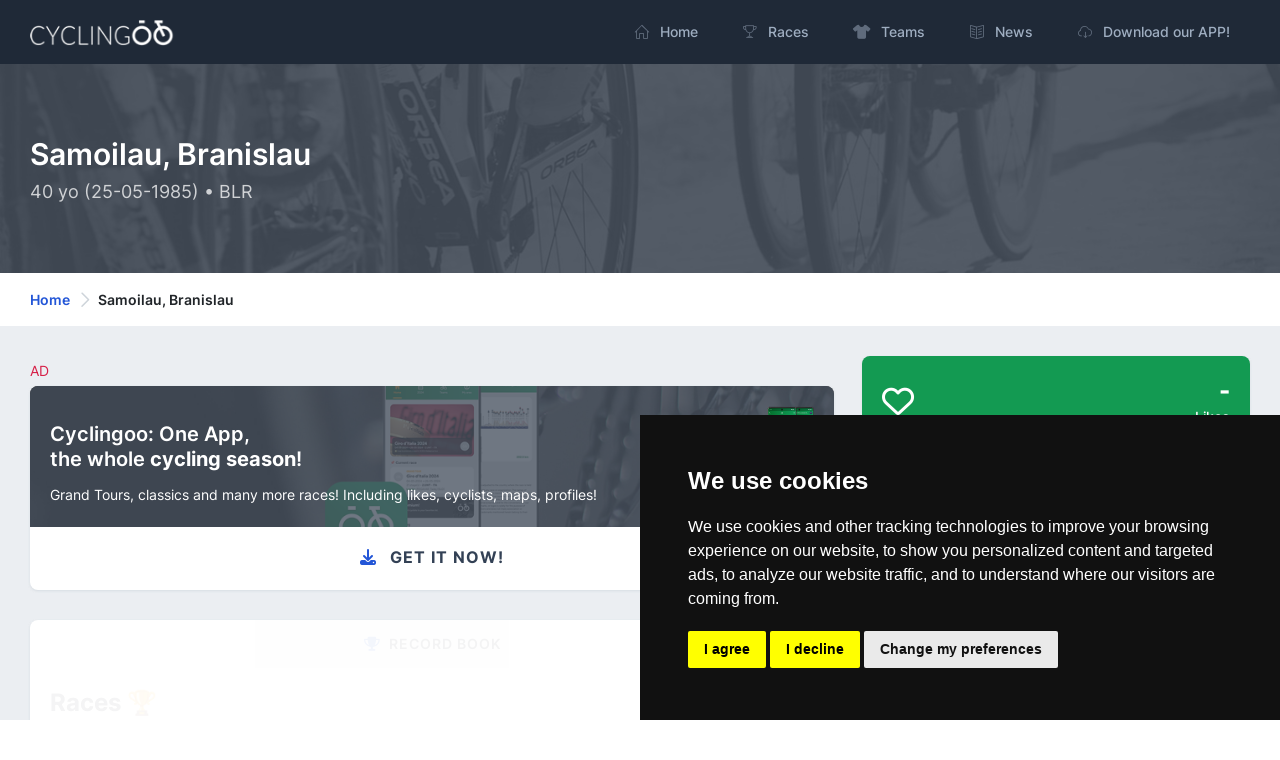

--- FILE ---
content_type: text/html; charset=utf-8
request_url: https://cyclingoo.com/en/cyclist/branislau-samoilau/772
body_size: 9149
content:
<!doctype html>
<html lang="en">
<head>
    <meta charset="utf-8">
    <meta name="viewport" content="width=device-width,initial-scale=1.0">

    <title>Samoilau, Branislau (BLR) - Cyclist profile with age, record book, teams, seasons and social media - Cyclingoo</title>

    <meta name="description" content="Check out the complete profile of Samoilau, Branislau. With all kinds of stats, record book, teams of the cyclist with social media and personal information">
    <meta name="author" content="Cyclingoo">
            <meta name="robots" content="index, follow">
    
    <!-- Open Graph Meta -->
    <!-- TODO Meta social -->
    <meta property="og:title" content="Samoilau, Branislau (BLR) - Cyclist profile with age, record book, teams, seasons and social media - Cyclingoo">
    <meta property="og:site_name" content="Cyclingoo">
    <meta property="og:description" content="Check out the complete profile of Samoilau, Branislau. With all kinds of stats, record book, teams of the cyclist with social media and personal information">
    <meta property="og:type" content="website">
    <meta property="og:url" content="">
    <meta property="og:image" content="">

    <!-- App store smart banner -->
    <meta name="apple-itunes-app" content="app-id=1349357607">

    <!-- Icons -->
    <link rel="shortcut icon" href="https://cyclingoo.com/favicon.png">
    <link rel="icon" sizes="192x192" type="image/png" href="https://cyclingoo.com/favicon.png">
    <link rel="apple-touch-icon" sizes="180x180" href="https://cyclingoo.com/favicon-180.png">

    <!-- Canonical -->
                                    <link rel="canonical" href="https://cyclingoo.com/en/cyclist/branislau-samoilau/772" />
                                            
    <!-- hreflang -->
                        <link rel="alternate" hreflang="en" href="https://cyclingoo.com/en/cyclist/branislau-samoilau/772" />
                    <link rel="alternate" hreflang="es" href="https://cyclingoo.com/es/cyclist/branislau-samoilau/772" />
            
    <!-- Custom CSS -->
    
    <!-- Modules -->
    <link rel="preload" as="style" href="https://cyclingoo.com/build/assets/main-BdN5aixS.css" /><link rel="modulepreload" as="script" href="https://cyclingoo.com/build/assets/app-DleO6L_9.js" /><link rel="modulepreload" as="script" href="https://cyclingoo.com/build/assets/app-Dc5aOwWl.js" /><link rel="stylesheet" href="https://cyclingoo.com/build/assets/main-BdN5aixS.css" /><script type="module" src="https://cyclingoo.com/build/assets/app-DleO6L_9.js"></script><script type="module" src="https://cyclingoo.com/build/assets/app-Dc5aOwWl.js"></script>
    <!-- Custom JS -->
    
    <!-- Page JS Code -->
    <script type="module">
        One.helpersOnLoad(['jq-magnific-popup']);
    </script>

    <!-- Loading record book -->
    <script>

        function getApiData(){
            return {

                // Loading
                isLoading: false,

                // Record book
                records: [],

                // Startup (Fecth request for data)
                getRecords() {
                    this.isLoading = true;
                    fetch('/api/cyclist/772/records?lang=en', {
                        method: 'GET',
                        headers: { "Content-Type": "application/json" }
                    })
                        .then((response) => response.json())
                        .then((data) => {

                            // Records from API
                            this.records = data;

                            // End Loading
                            this.isLoading = false;

                        });
                },

            }
        }

    </script>


    <!-- Google tag (gtag.js) GA 4 -->
    <script async data-cookie-consent="tracking" type="text/plain" src="https://www.googletagmanager.com/gtag/js?id=G-LLLMZTV60R"></script>
    <script>
        window.dataLayer = window.dataLayer || [];
        function gtag(){dataLayer.push(arguments);}
        gtag('js', new Date());
        gtag('config', 'G-LLLMZTV60R', { 'anonymize_ip': true });
    </script>

    <!-- Cookie Consent by FreePrivacyPolicy.com -->
    <script type="text/javascript" src="https://cyclingoo.com/js/plugins/cookie-consent/cookie-consent.js" charset="UTF-8"></script>
    <script type="text/javascript" charset="UTF-8">
        document.addEventListener('DOMContentLoaded', function () {
            cookieconsent.run(
                {
                    "notice_banner_type":"simple",
                    "consent_type":"express",
                    "palette":"dark",
                    "language":"en",
                    "page_load_consent_levels":["strictly-necessary"],
                    "notice_banner_reject_button_hide":false,
                    "preferences_center_close_button_hide":false,
                    "page_refresh_confirmation_buttons":false,
                    "website_name":"Cyclingoo",
                    "website_privacy_policy_url":"https://cyclingoo.com/en/privacy-policy"}
            );
        });
    </script>

</head>

<body>
<div id="page-container" class="sidebar-dark side-scroll page-header-fixed page-header-dark main-content-boxed">

    <!-- Sidebar -->
    <nav id="sidebar" aria-label="Main Navigation">
        <!-- Side Header -->
        <div class="content-header bg-white-5">
            <!-- Logo -->
            <a class="fw-semibold text-dual" href=" https://cyclingoo.com ">
                <span class="smini-visible">
                  <i class="fa fa-circle-notch text-primary"></i>
                </span>
            </a>
            <!-- END Logo -->

            <!-- Extra -->
            <div>
                <!-- Close Sidebar, Visible only on mobile screens -->
                <!-- Layout API, functionality initialized in Template._uiApiLayout() -->
                <a class="d-lg-none btn btn-sm btn-alt-secondary ms-1" data-toggle="layout" data-action="sidebar_close"
                   href="javascript:void(0)">
                    <i class="fa fa-fw fa-times"></i>
                </a>
                <!-- END Close Sidebar -->
            </div>
            <!-- END Extra -->
        </div>
        <!-- END Side Header -->

        <!-- Sidebar Scrolling -->
        <div class="js-sidebar-scroll">
            <!-- Side Navigation -->
            <div class="content-side">
                <ul class="nav-main">
                    <li class="nav-main-item">
    <a class="nav-main-link " href=" https://cyclingoo.com ">
        <i class="nav-main-link-icon si si-home"></i>
        <span class="nav-main-link-name">Home</span>
    </a>
</li>
<li class="nav-main-item">
    <a class="nav-main-link " href="https://cyclingoo.com/en/races">
        <i class="nav-main-link-icon si si-trophy"></i>
        <span class="nav-main-link-name">Races</span>
    </a>
</li>
<li class="nav-main-item">
    <a class="nav-main-link " href="https://cyclingoo.com/en/teams">
        <i class="nav-main-link-icon fa fa-shirt"></i>
        <span class="nav-main-link-name">Teams</span>
    </a>
</li>
<li class="nav-main-item">
    <a class="nav-main-link " href="https://cyclingoo.com/en/news">
        <i class="nav-main-link-icon si si-book-open"></i>
        <span class="nav-main-link-name">News</span>
    </a>
</li>


<li class="nav-main-item">
    <a class="nav-main-link " href="https://cyclingoo.com/en/download">
        <i class="nav-main-link-icon si si-cloud-download"></i>
        <span class="nav-main-link-name">Download our APP!</span>
    </a>
</li>
                </ul>
            </div>
            <!-- END Side Navigation -->
        </div>
        <!-- END Sidebar Scrolling -->
    </nav>
    <!-- END Sidebar -->

    <!-- Header -->
    <header id="page-header">
        <!-- Header Content -->
        <div class="content-header">
            <!-- Left Section -->
            <div class="d-flex align-items-center">
                <!-- Logo -->
                <a class="fw-semibold fs-5 tracking-wider text-dual me-3"
                   href=" https://cyclingoo.com ">
                    <img src="https://cyclingoo.com/images/logo-dark.png" alt="" class="mb-0" style="width: 90%"/>
                </a>
                <!-- END Logo -->
            </div>
            <!-- END Left Section -->

            <!-- Right Section -->
            <div class="d-flex align-items-center">
                <!-- Menu -->
                <div class="d-none d-lg-block">
                    <ul class="nav-main nav-main-horizontal nav-main-hover">
                        <li class="nav-main-item">
    <a class="nav-main-link " href=" https://cyclingoo.com ">
        <i class="nav-main-link-icon si si-home"></i>
        <span class="nav-main-link-name">Home</span>
    </a>
</li>
<li class="nav-main-item">
    <a class="nav-main-link " href="https://cyclingoo.com/en/races">
        <i class="nav-main-link-icon si si-trophy"></i>
        <span class="nav-main-link-name">Races</span>
    </a>
</li>
<li class="nav-main-item">
    <a class="nav-main-link " href="https://cyclingoo.com/en/teams">
        <i class="nav-main-link-icon fa fa-shirt"></i>
        <span class="nav-main-link-name">Teams</span>
    </a>
</li>
<li class="nav-main-item">
    <a class="nav-main-link " href="https://cyclingoo.com/en/news">
        <i class="nav-main-link-icon si si-book-open"></i>
        <span class="nav-main-link-name">News</span>
    </a>
</li>


<li class="nav-main-item">
    <a class="nav-main-link " href="https://cyclingoo.com/en/download">
        <i class="nav-main-link-icon si si-cloud-download"></i>
        <span class="nav-main-link-name">Download our APP!</span>
    </a>
</li>
                    </ul>
                </div>
                <!-- END Menu -->

                <!-- Toggle Sidebar -->
                <!-- Layout API, functionality initialized in Template._uiApiLayout() -->
                <button type="button" class="btn btn-sm btn-alt-secondary d-lg-none ms-1" data-toggle="layout"
                        data-action="sidebar_toggle">
                    <i class="fa fa-fw fa-bars"></i>
                </button>
                <!-- END Toggle Sidebar -->
            </div>
            <!-- END Right Section -->
        </div>
        <!-- END Header Content -->

        <!-- Header Loader -->
        <!-- Please check out the Loaders page under Components category to see examples of showing/hiding it -->
        <div id="page-header-loader" class="overlay-header bg-primary-lighter">
            <div class="content-header">
                <div class="w-100 text-center">
                    <i class="fa fa-fw fa-circle-notch fa-spin text-primary"></i>
                </div>
            </div>
        </div>
        <!-- END Header Loader -->
    </header>
    <!-- END Header -->

    <!-- Main Container -->
    <main id="main-container">
        
    <!-- Bg-image -->
    <div class="bg-image" style="background-image: url('https://cyclingoo.com/images/background-1.jpg');">
        <div class="bg-primary-dark-op">
            <div class="content content-full py-6 pb-5">
                <div class="row">
                    <div class="col-md-8 align-self-center text-left">

                        <h1 class="h2 text-white mb-2">
                            Samoilau, Branislau
                        </h1>
                        <h3 class="h5 fw-normal text-white-75">
                                                        40 yo
                                                        (25-05-1985) • BLR
                                                    </h3>

                    </div>

                    <div class="col-md-4 align-self-center">

                        
                    </div>
                </div>

            </div>
        </div>
    </div>
    <!-- END Bg-image -->

    <!-- Breadcrumbs -->
<div class="bg-body-extra-light">
    <div class="content content-boxed py-3">
        <nav aria-label="breadcrumb">
            <ol class="breadcrumb breadcrumb-alt">

                
                    <li class="breadcrumb-item">
                        <a class="link-fx" href=" https://cyclingoo.com ">Home</a>
                    </li>

                
                                                            <li class="breadcrumb-item" aria-current="page">
                            Samoilau, Branislau
                        </li>
                                    
            </ol>
        </nav>
    </div>
</div>
<!-- END Breadcrumbs -->


    <!-- Content -->
    <div class="content content-boxed pb-5">

        <div class="row">

            <div class="col-md-8" x-data="getApiData()" x-init="getRecords()">

                <!-- Promotion -->
                <p class="text-danger font-weight-bold small my-1">AD</p>
<a class="block block-rounded block-link-pop overflow-hidden" href="https://cyclingoo.com/redirectToStore" >
    <div class="bg-image" style="background-image: url(' https://cyclingoo.com/images/background-promotion.png ');">
        <div class="block-content bg-primary-dark-op">
            <div class="row mb-2">
                <div class="col-8">
                    <h4 class="text-white mt-3 mb-1 push">Cyclingoo: One App,<br/>the whole <strong>cycling season</strong>!️</h4>
                </div>
                <div class="col-4 text-end">
                    <img src="https://cyclingoo.com/images/landing/mobile-en.png" class="img-fluid" alt="" style="max-height: 64px">
                </div>
            </div>
            <p class="text-white small">Grand Tours, classics and many more races! Including likes, cyclists, maps, profiles!</p>
        </div>
    </div>
    <div class="block-content">
        <h3 class="fs-base fw-bold text-dark text-center text-uppercase"><i class="fa fa-download text-primary me-2"></i> Get it now!</h3>
    </div>
</a>

                <div class="block block-rounded block-mode-loading" :class="{ 'block-mode-loading': isLoading }">

                    <div class="block-header block-header-default text-center">
                        <h3 class="block-title"><i
                                class="fa fa-trophy text-primary me-2"></i>Record book</h3>
                    </div>

                    <div class="block-content">

                        <!-- Races -->
                        <h3 class="h3 mb-3 fw-bold">Races 🏆</h3>

                        <template x-if="!records?.races?.length">
                            <p class="small">No results</p>
                        </template>

                        <template x-for="(race, index) in records.races" :key="race.race_id">
                            <div>
                                <p class="mb-1 small fw-bold">
                                    <small x-text="race.country"></small>
                                </p>
                                <p class="h5 fw-bold mb-1">
                                    <a x-bind:href="race.url" x-text="race.localized_name + ' ' + race.year"></a>
                                </p>
                                <p class="small" x-text="race.start_date + ' -> ' + race.end_date"></p>
                                <template x-if="index !== records.races.length - 1">
                                    <hr/>
                                </template>
                            </div>
                        </template>

                        <hr class="small-hr"/>

                        <!-- Championships -->
                        <h3 class="h3 mb-3 fw-bold">Championships 🥇</h3>

                        <template x-if="!records?.other?.length">
                            <p class="small">No results</p>
                        </template>

                        <template x-for="(race, index) in records.other" :key="race.stage_id">
                            <div class="row">

                                <div class="col-8">
                                    <p class="mb-1 small fw-bold text-primary">
                                        <small x-text="race.localized_event"></small>
                                    </p>
                                    <p class="h5 fw-bold mb-1">
                                        <strong x-text="race.localized_name + ' ' + race.year"></strong>
                                    </p>
                                    <p class="small" x-text="race.start_point + ' (' + race.start_country + ') -> ' + race.end_point + ' (' + race.end_country + ')'"></p>
                                </div>

                                <div class="col-4 align-self-center">
                                    <p class="float-end text-success fw-bold h5" x-text="race.position"></p>
                                </div>

                                <template x-if="index !== records.other.length - 1">
                                    <hr/>
                                </template>
                            </div>
                        </template>

                        <hr class="small-hr"/>

                        <!-- Stages -->
                        <h3 class="h3 mb-3 fw-bold text-capitalize">stages 🏁</h3>

                        <template x-if="!records?.stages?.length">
                            <p class="small">No results</p>
                        </template>

                        <template x-for="(race, index) in records.stages" :key="race.stage_id">
                            <div>
                                <p class="mb-1 small fw-bold text-primary text-capitalize">
                                    <small><strong>stage</strong></small>
                                    <small x-html="race.stage_order"></small>
                                </p>
                                <p class="h5 fw-bold mb-1">
                                    <strong x-text="race.localized_name + ' ' + race.year"></strong>
                                </p>
                                <p class="small mb-1" x-text="race.start_point + ' (' + race.start_country + ') -> ' + race.end_point + ' (' + race.end_country + ')'"></p>
                                <p class="small" x-text="race.date + ' • ' + race.kms + ' km'"></p>

                                <template x-if="index !== records.stages.length - 1">
                                    <hr/>
                                </template>
                            </div>
                        </template>

                        <hr class="small-hr"/>

                        <!-- Maillots -->
                        <h3 class="h3 mb-3 fw-bold text-capitalize">Maillots 🚴</h3>

                        <template x-if="!records?.maillots?.length">
                            <p class="small">No results</p>
                        </template>

                        <template x-for="(race, index) in records.maillots" :key="race.race_id+race.ranking_name">
                            <div class="row">
                                <div class="col-8">

                                    <p class="mb-1 small fw-bold text-primary">
                                        <small x-text="race.country"></small>
                                    </p>
                                    <p class="h5 fw-bold mb-1">
                                        <strong x-text="race.localized_name + ' ' + race.year"></strong>
                                    </p>
                                    <p class="small" x-text="race.start_date + ' -> ' + race.end_date"></p>

                                </div>
                                <div class="col-4 align-self-center">
                                    <p class="float-end text-success fw-bold h5" x-text="race.ranking_name"></p>
                                </div>

                                <template x-if="index !== records.maillots.length - 1">
                                    <hr/>
                                </template>

                            </div>
                        </template>

                        <hr class="small-hr"/>

                        <!-- Podiums -->
                        <h3 class="h3 mb-3 fw-bold text-capitalize">Podiums 🥈</h3>

                        <template x-if="!records?.podiums?.length">
                            <p class="small">No results</p>
                        </template>

                        <template x-for="(race, index) in records.podiums" :key="race.race_id">
                            <div class="row">
                                <div class="col-8">

                                    <p class="mb-1 small fw-bold text-primary">
                                        <small x-text="race.country"></small>
                                    </p>
                                    <p class="h5 fw-bold mb-1">
                                        <strong x-text="race.localized_name + ' ' + race.year"></strong>
                                    </p>
                                    <p class="small" x-text="race.start_date + ' -> ' + race.end_date"></p>

                                </div>
                                <div class="col-4 align-self-center">
                                    <p class="float-end text-success fw-bold h5" x-text="race.position"></p>
                                </div>

                                <template x-if="index !== records.podiums.length - 1">
                                    <hr/>
                                </template>

                            </div>
                        </template>

                        <hr class="small-hr"/>

                    </div>
                </div>

                <div class="block block-rounded">

                    <div class="block-header block-header-default text-center">
                        <h3 class="block-title"><i
                                class="fa fa-shirt text-primary me-2"></i>Seasons</h3>
                    </div>

                    <div class="block-content">

                        
                            <div class="row">
                                <div class="col-md-2 col-3 order-md-2 order-1 text-sm-center">

                                    
                                        <img src="https://cyclingoo.com/images/logo.png" alt="Cyclingoo Logo"
                                             title="Cyclingoo Logo" class="img-avatar"/>

                                    
                                </div>
                                <div class="col-md-10 col-9 order-md-2 order-1 align-self-center">

                                    <p class="mb-0"><small>2017</small></p>
                                    <p class="h5 fw-bold"><strong>Ccc Sprandi Polkowice</strong> <small class="float-end text-success fw-bold">CCC</small></p>

                                </div>
                            </div>

                                                            <hr/>
                            
                        
                            <div class="row">
                                <div class="col-md-2 col-3 order-md-2 order-1 text-sm-center">

                                    
                                        <img src="https://cyclingoo.com/images/logo.png" alt="Cyclingoo Logo"
                                             title="Cyclingoo Logo" class="img-avatar"/>

                                    
                                </div>
                                <div class="col-md-10 col-9 order-md-2 order-1 align-self-center">

                                    <p class="mb-0"><small>2016</small></p>
                                    <p class="h5 fw-bold"><strong>CCC Sprandi Polkowice</strong> <small class="float-end text-success fw-bold">CCC</small></p>

                                </div>
                            </div>

                                                            <hr/>
                            
                        
                            <div class="row">
                                <div class="col-md-2 col-3 order-md-2 order-1 text-sm-center">

                                    
                                        <img src="https://cyclingoo.com/images/logo.png" alt="Cyclingoo Logo"
                                             title="Cyclingoo Logo" class="img-avatar"/>

                                    
                                </div>
                                <div class="col-md-10 col-9 order-md-2 order-1 align-self-center">

                                    <p class="mb-0"><small>2015</small></p>
                                    <p class="h5 fw-bold"><strong>CCC Sprandi Polkowice</strong> <small class="float-end text-success fw-bold">CCC</small></p>

                                </div>
                            </div>

                                                            <hr/>
                            
                        
                            <div class="row">
                                <div class="col-md-2 col-3 order-md-2 order-1 text-sm-center">

                                    
                                        <img src="https://cyclingoo.com/images/logo.png" alt="Cyclingoo Logo"
                                             title="Cyclingoo Logo" class="img-avatar"/>

                                    
                                </div>
                                <div class="col-md-10 col-9 order-md-2 order-1 align-self-center">

                                    <p class="mb-0"><small>2014</small></p>
                                    <p class="h5 fw-bold"><strong>CCC Polsat Polkowice</strong> <small class="float-end text-success fw-bold">CCC</small></p>

                                </div>
                            </div>

                                                            <hr/>
                            
                        
                            <div class="row">
                                <div class="col-md-2 col-3 order-md-2 order-1 text-sm-center">

                                    
                                        <img src="https://cyclingoo.com/images/logo.png" alt="Cyclingoo Logo"
                                             title="Cyclingoo Logo" class="img-avatar"/>

                                    
                                </div>
                                <div class="col-md-10 col-9 order-md-2 order-1 align-self-center">

                                    <p class="mb-0"><small>2012</small></p>
                                    <p class="h5 fw-bold"><strong>Movistar Team</strong> <small class="float-end text-success fw-bold">MOV</small></p>

                                </div>
                            </div>

                                                            <hr/>
                            
                        
                            <div class="row">
                                <div class="col-md-2 col-3 order-md-2 order-1 text-sm-center">

                                    
                                        <img src="https://cyclingoo.com/images/logo.png" alt="Cyclingoo Logo"
                                             title="Cyclingoo Logo" class="img-avatar"/>

                                    
                                </div>
                                <div class="col-md-10 col-9 order-md-2 order-1 align-self-center">

                                    <p class="mb-0"><small>2011</small></p>
                                    <p class="h5 fw-bold"><strong>Movistar Team</strong> <small class="float-end text-success fw-bold">MOV</small></p>

                                </div>
                            </div>

                                                            <hr/>
                            
                        
                            <div class="row">
                                <div class="col-md-2 col-3 order-md-2 order-1 text-sm-center">

                                    
                                        <img src="https://cyclingoo.com/images/logo.png" alt="Cyclingoo Logo"
                                             title="Cyclingoo Logo" class="img-avatar"/>

                                    
                                </div>
                                <div class="col-md-10 col-9 order-md-2 order-1 align-self-center">

                                    <p class="mb-0"><small>2010</small></p>
                                    <p class="h5 fw-bold"><strong>Quick-Step</strong> <small class="float-end text-success fw-bold">QST</small></p>

                                </div>
                            </div>

                                                            <br/>
                            
                        
                    </div>

                </div>

            </div>
            <div class="col-md-4">

                <div class="block block-rounded block-link-shadow bg-success">
                    <div class="block-content block-content-full d-flex align-items-center justify-content-between">
                        <div>
                            <i class="far fa-2x fa-heart text-white"></i>
                        </div>
                        <dl class="ms-3 text-end mb-0">
                            <dt class="text-white h3 fw-extrabold mb-0">
                                -
                            </dt>
                            <dd class="text-white fs-sm fw-medium text-muted mb-0">
                                Likes
                            </dd>
                        </dl>
                    </div>
                </div>

                <!-- Cyclist Info -->
                <div class="block block-rounded">
                    <div class="block-header block-header-default text-center">
                        <h3 class="block-title"><i
                                class="fa fa-face-smile text-primary me-2"></i>Information</h3>
                    </div>
                    <div class="block-content">

                        <p class="mb-0 small"><small>Place of birth and country</small></p>
                        <p class="h5">Vitebsk (BLR)</p>

                        <p class="mb-0 small"><small>Date of birth and age</small></p>
                                                    <p class="h5">25-05-1985 (40 yo)</p>
                        
                                                <p class="mb-0 small"><small>Height</small></p>
                        <p class="h5">188 cms</p>
                        
                                                <p class="mb-0 small"><small>Weight</small></p>
                        <p class="h5">75 kg</p>
                        
                    </div>
                </div>
                <!-- END Cyclist Info -->

                <!-- Cyclist biography -->
                <div class="block block-rounded">
                    <div class="block-header block-header-default text-center">
                        <h3 class="block-title"><i class="fa fa-book text-primary me-2"></i>Biography</h3>
                    </div>
                    <div class="block-content">

                                                    <p><strong>Branislau Samoilau</strong> is a professional cyclist whose nationality is BLR.</p>
                        
                                                    <p>Born on 25-05-1985 and is currently 40 years old.</p>
                        
                                                    <p>Their <strong>physical data</strong> are as follows: 188 cm in height and 75 kg in weight.</p>
                        
                        <p>On this page, you can check their <strong>record book</strong> and achievements, some personal details (age, nation, etc.), social media <strong>profiles</strong>, current picture, all their teams by season, and many other interesting facts.</p>

                    </div>
                </div>
                <!-- END Cyclist biography -->

                
                    <!-- Course Info -->
                    <div class="block block-rounded">
                        <div class="block-header block-header-default text-center">
                            <h3 class="block-title"><i
                                    class="fa fa-comment text-primary me-2"></i>Social media</h3>
                        </div>
                        <div class="block-content">

                            <!-- Website -->
                            
                            <!-- Instagram -->
                            
                            <!-- Twitter -->
                            
                            <!-- Facebook -->
                                                            <div>
                                    <a href="https://www.facebook.com/pages/Branislau-Samoilau/127317540341" rel="nofollow noopener noreferrer"
                                       target="_blank"
                                       title="Open Branislau Samoilau&#039;s Facebook profile"
                                       class="btn btn-lg btn-outline-primary me-1 mb-3">
                                        <i class="fab fa-fw fa-facebook me-1"></i> Facebook
                                    </a>
                                </div>
                            
                            <!-- Strava -->
                            
                            <!-- Snapchat -->
                            
                            <!-- Tiktok -->
                            
                            <!-- Youtube -->
                            
                            <!-- Threads -->
                            
                        </div>
                    </div>
                    <!-- END Course Info -->

                
                

            </div>
        </div>

    </div>
    <!-- END content -->

    <!-- Trending -->
<div class="bg-body-dark py-5">
    <div class="content content-boxed">

        <h3>Trending</h3>

        <!-- Section Content -->
        <div class="row ">

                        <div class="col-md-4">
                <a class="block block-rounded overflow-hidden" href="https://cyclingoo.com/en/cyclist/remco-evenepoel/1555">
                    <div class="bg-image" style="background-image: url('https://cyclingoo.com/storage/media/cyclists/d86920504820981e9072cb729f998de47a504373_512.jpg');">
                        <div class="block-content bg-primary-dark-op">
                            <h4 class="text-white mt-5 push">Evenepoel, Remco</h4>
                        </div>
                    </div>
                    <div class="block-content block-content-full fs-sm fw-medium">
                        <span>2000-01-25 (26 yo) · <strong>BEL</strong></span>
                    </div>
                </a>
            </div>
                        <div class="col-md-4">
                <a class="block block-rounded overflow-hidden" href="https://cyclingoo.com/en/cyclist/tadej-pogacar/1583">
                    <div class="bg-image" style="background-image: url('https://cyclingoo.com/storage/media/cyclists/cba1b2dd805af4958e275de7b28ed2b860eca613_512.jpg');">
                        <div class="block-content bg-primary-dark-op">
                            <h4 class="text-white mt-5 push">Pogačar, Tadej</h4>
                        </div>
                    </div>
                    <div class="block-content block-content-full fs-sm fw-medium">
                        <span>1998-09-21 (27 yo) · <strong>SLO</strong></span>
                    </div>
                </a>
            </div>
                        <div class="col-md-4">
                <a class="block block-rounded overflow-hidden" href="https://cyclingoo.com/en/cyclist/wout-van-aert/1311">
                    <div class="bg-image" style="background-image: url('https://cyclingoo.com/storage/media/cyclists/4584b03e9670fa0bfd5e68c53f3b9fa1fab42d30_512.jpg');">
                        <div class="block-content bg-primary-dark-op">
                            <h4 class="text-white mt-5 push">Van Aert, Wout</h4>
                        </div>
                    </div>
                    <div class="block-content block-content-full fs-sm fw-medium">
                        <span>1994-09-15 (31 yo) · <strong>BEL</strong></span>
                    </div>
                </a>
            </div>
                        <div class="col-md-4">
                <a class="block block-rounded overflow-hidden" href="https://cyclingoo.com/en/cyclist/jonas-vingegaard/1579">
                    <div class="bg-image" style="background-image: url('https://cyclingoo.com/storage/media/cyclists/uxV8yuXJv7iWqnRGempOG5MsSwRkiEyfLbGfgBO0_512.jpg');">
                        <div class="block-content bg-primary-dark-op">
                            <h4 class="text-white mt-5 push">Vingegaard, Jonas</h4>
                        </div>
                    </div>
                    <div class="block-content block-content-full fs-sm fw-medium">
                        <span>1996-12-10 (29 yo) · <strong>DEN</strong></span>
                    </div>
                </a>
            </div>
                        <div class="col-md-4">
                <a class="block block-rounded overflow-hidden" href="https://cyclingoo.com/en/cyclist/isaac-del-toro/3802">
                    <div class="bg-image" style="background-image: url('https://cyclingoo.com/storage/media/cyclists/ToHefDBfWBuq4H49aOly2Qzl6334Ae7zZhdSc8oN_512.jpg');">
                        <div class="block-content bg-primary-dark-op">
                            <h4 class="text-white mt-5 push">Del Toro, Isaac</h4>
                        </div>
                    </div>
                    <div class="block-content block-content-full fs-sm fw-medium">
                        <span>2003-11-27 (22 yo) · <strong>MEX</strong></span>
                    </div>
                </a>
            </div>
                        <div class="col-md-4">
                <a class="block block-rounded overflow-hidden" href="https://cyclingoo.com/en/cyclist/joao-almeida/1425">
                    <div class="bg-image" style="background-image: url('https://cyclingoo.com/storage/media/cyclists/E7btxZGj0obEXbgbD5s58rOHiTi4lvIikeZMiFXx_512.jpg');">
                        <div class="block-content bg-primary-dark-op">
                            <h4 class="text-white mt-5 push">Almeida, João</h4>
                        </div>
                    </div>
                    <div class="block-content block-content-full fs-sm fw-medium">
                        <span>1998-08-05 (27 yo) · <strong>POR</strong></span>
                    </div>
                </a>
            </div>
            
        </div>
        <!-- END Section Content -->

    </div>
</div>
<!-- END Trending -->

    </main>
    <!-- END Main Container -->

    <!-- Footer -->
    <footer id="page-footer" class="bg-gray-darker">
        <div class="content py-4">

            <!-- Footer Navigation -->
            <div class="row items-push fs-sm pt-4">

                <div class="col-md-4 mb-0">
                    <h3 class="text-white">Index</h3>
                    <ul class="list list-simple-mini">
                        <li>
                            <i class="nav-main-link-icon si si-home me-3 text-white"></i>
                            <a class="link-fx text-white" href=" https://cyclingoo.com ">
                                Home
                            </a>
                        </li>
                        <li>
                            <i class="nav-main-link-icon si si-trophy me-3 text-white"></i>
                            <a class="link-fx text-white" href="https://cyclingoo.com/en/races">
                                Races
                            </a>
                        </li>
                        <li>
                            <i class="nav-main-link-icon si si-tag me-3 text-white"></i>
                            <a class="link-fx text-white" href="https://cyclingoo.com/en/teams">
                                Teams
                            </a>
                        </li>
                        <li>
                            <i class="nav-main-link-icon si si-book-open me-3 text-white"></i>
                            <a class="link-fx text-white" href="https://cyclingoo.com/en/news">
                                News
                            </a>
                        </li>

                        
                    </ul>
                </div>

                <div class="col-md-4 mb-0">
                    <h3 class="text-white">Get in touch!</h3>
                    <div class="fs-sm mb-4 text-white-75">
                        Contact with us through our social media profiles or via mail.
                    </div>
                    <div class="fs-sm mb-4 text-white-75">
                        <a href="https://twitter.com/cyclingoo" rel="nofollow noopener noreferrer" target="_blank" class="btn btn-sm btn-alt-secondary me-2">
                            <i class="fab fa-twitter"></i>
                        </a>
                        <a href="mailto:contact@cyclingoo.com" rel="nofollow noopener noreferrer" class="btn btn-sm btn-alt-secondary">
                            <i class="fa fa-envelope"></i>
                        </a>
                    </div>
                </div>

                <div class="col-md-4 mb-0">

                    <h3 class="text-white">Who we are</h3>
                    <div class="fs-sm mb-4 text-white-75">
                        <b>Cyclingoo is the cycling results app you were looking for!</b>. All the major competitions with profiles, maps, standings... and complete data of cyclists and teams.
                    </div>

                    <div class="row">
                        <div class="col-md-6 align-self-center">

                            <a href="https://play.google.com/store/apps/details?id=com.cyclingoo.app&utm_source=cyclingoo.com&utm_campaign=landing&pcampaignid=MKT-Other-global-all-co-prtnr-py-PartBadge-Mar2515-1" rel="nofollow nopener noreferrer" title="Get it free on Google Play (Android)! The best cycling app!">
                                <img src="https://cyclingoo.com/images/landing/get-and-en.png" alt="Get it free on Google Play (Android)! The best cycling app!" class="w-75">
                            </a>

                        </div>
                        <div class="col-md-6 align-self-center pt-md-0 pt-4">

                            <a href="https://itunes.apple.com/es/app/cyclingoo/id1349357607" rel="nofollow nopener noreferrer" title="Get it on App Store (iPhone and iPad)! The best cycling app!">
                                <img src="https://cyclingoo.com/images/landing/get-ios-en.png" alt="Get it on App Store (iPhone and iPad)! The best cycling app!" class="w-75">
                            </a>

                        </div>
                    </div>
                </div>

            </div>
            <!-- END Footer Navigation -->

            <hr class="footer-hr">

            <!-- Footer Copyright -->
            <div class="row fs-sm pt-2 text-white">

                <p class="small text-white-50"><small>Note: Unofficial app and web and not related with any race or organization. The names of teams, competitions, trademarks, and logos mentioned on this cycling results page are the property of their respective owners. We have no affiliation, sponsorship, or ownership over these trademarks. All information provided on this page is solely for informational purposes and for the convenience of our users. Any use of names, trademarks, or logos is solely for the purpose of identifying teams and competitions and does not imply association or endorsement. All rights to the trademarks mentioned herein belong to their rightful owners.</small></p>

                <div class="col-md-3 order-md-1 py-1 text-start">
                    Cyclingoo &copy; <span data-toggle="year-copy"></span> <small class="text-white-50">v 5.0</small>
                </div>

                <div class="col-md-9 order-md-2 py-1 text-md-end">
                    <a class="link-fx text-white ms-2 me-2" href="https://cyclingoo.com/en/terms-and-conditions" rel="noopener noreferrer nofollow">Terms and conditions of the service</a> •
                    <a class="link-fx text-white ms-2 me-2" href="https://cyclingoo.com/en/privacy-policy" rel="noopener noreferrer nofollow">Privacy policy</a> •
                    <a class="link-fx text-white ms-2 me-2" href="https://cyclingoo.com/en/cookies-policy" rel="noopener noreferrer nofollow">Cookies policy</a> •
                    <a class="link-fx text-white ms-2 me-2" href="javascript:void(0)" id="open_preferences_center">Update cookies preferences</a>
                </div>
            </div>
            <!-- END Footer Copyright -->
        </div>
    </footer>
    <!-- END Footer -->
</div>
<!-- END Page Container -->

</body>
</html>
